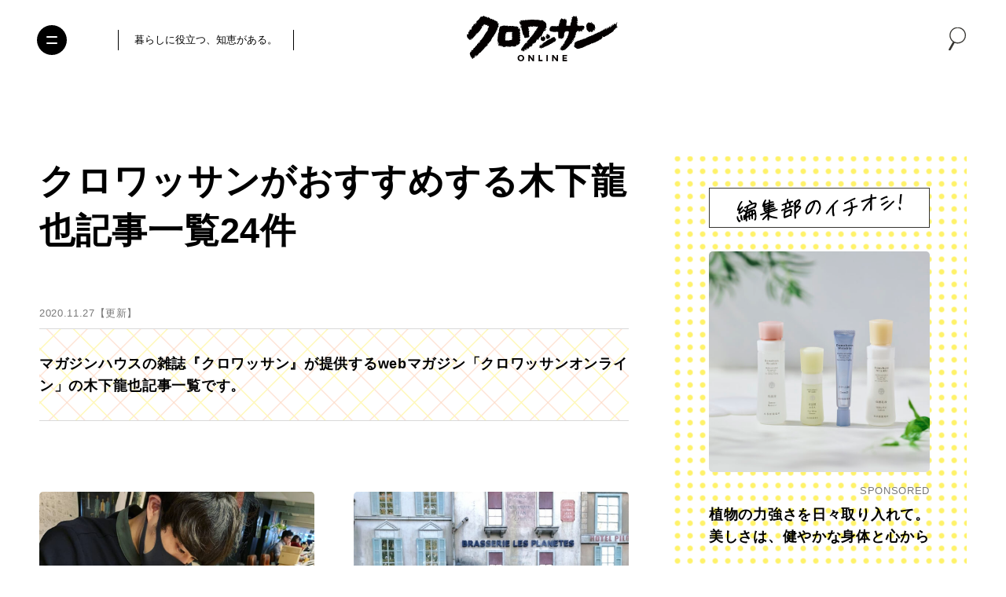

--- FILE ---
content_type: text/html; charset=utf-8
request_url: https://www.google.com/recaptcha/api2/anchor?ar=1&k=6Lf14qsZAAAAAHRb-PfGXMALYUfGV56hWLA1witZ&co=aHR0cHM6Ly9jcm9pc3NhbnQtb25saW5lLmpwOjQ0Mw..&hl=en&v=N67nZn4AqZkNcbeMu4prBgzg&size=invisible&anchor-ms=20000&execute-ms=30000&cb=odywqougou6u
body_size: 49020
content:
<!DOCTYPE HTML><html dir="ltr" lang="en"><head><meta http-equiv="Content-Type" content="text/html; charset=UTF-8">
<meta http-equiv="X-UA-Compatible" content="IE=edge">
<title>reCAPTCHA</title>
<style type="text/css">
/* cyrillic-ext */
@font-face {
  font-family: 'Roboto';
  font-style: normal;
  font-weight: 400;
  font-stretch: 100%;
  src: url(//fonts.gstatic.com/s/roboto/v48/KFO7CnqEu92Fr1ME7kSn66aGLdTylUAMa3GUBHMdazTgWw.woff2) format('woff2');
  unicode-range: U+0460-052F, U+1C80-1C8A, U+20B4, U+2DE0-2DFF, U+A640-A69F, U+FE2E-FE2F;
}
/* cyrillic */
@font-face {
  font-family: 'Roboto';
  font-style: normal;
  font-weight: 400;
  font-stretch: 100%;
  src: url(//fonts.gstatic.com/s/roboto/v48/KFO7CnqEu92Fr1ME7kSn66aGLdTylUAMa3iUBHMdazTgWw.woff2) format('woff2');
  unicode-range: U+0301, U+0400-045F, U+0490-0491, U+04B0-04B1, U+2116;
}
/* greek-ext */
@font-face {
  font-family: 'Roboto';
  font-style: normal;
  font-weight: 400;
  font-stretch: 100%;
  src: url(//fonts.gstatic.com/s/roboto/v48/KFO7CnqEu92Fr1ME7kSn66aGLdTylUAMa3CUBHMdazTgWw.woff2) format('woff2');
  unicode-range: U+1F00-1FFF;
}
/* greek */
@font-face {
  font-family: 'Roboto';
  font-style: normal;
  font-weight: 400;
  font-stretch: 100%;
  src: url(//fonts.gstatic.com/s/roboto/v48/KFO7CnqEu92Fr1ME7kSn66aGLdTylUAMa3-UBHMdazTgWw.woff2) format('woff2');
  unicode-range: U+0370-0377, U+037A-037F, U+0384-038A, U+038C, U+038E-03A1, U+03A3-03FF;
}
/* math */
@font-face {
  font-family: 'Roboto';
  font-style: normal;
  font-weight: 400;
  font-stretch: 100%;
  src: url(//fonts.gstatic.com/s/roboto/v48/KFO7CnqEu92Fr1ME7kSn66aGLdTylUAMawCUBHMdazTgWw.woff2) format('woff2');
  unicode-range: U+0302-0303, U+0305, U+0307-0308, U+0310, U+0312, U+0315, U+031A, U+0326-0327, U+032C, U+032F-0330, U+0332-0333, U+0338, U+033A, U+0346, U+034D, U+0391-03A1, U+03A3-03A9, U+03B1-03C9, U+03D1, U+03D5-03D6, U+03F0-03F1, U+03F4-03F5, U+2016-2017, U+2034-2038, U+203C, U+2040, U+2043, U+2047, U+2050, U+2057, U+205F, U+2070-2071, U+2074-208E, U+2090-209C, U+20D0-20DC, U+20E1, U+20E5-20EF, U+2100-2112, U+2114-2115, U+2117-2121, U+2123-214F, U+2190, U+2192, U+2194-21AE, U+21B0-21E5, U+21F1-21F2, U+21F4-2211, U+2213-2214, U+2216-22FF, U+2308-230B, U+2310, U+2319, U+231C-2321, U+2336-237A, U+237C, U+2395, U+239B-23B7, U+23D0, U+23DC-23E1, U+2474-2475, U+25AF, U+25B3, U+25B7, U+25BD, U+25C1, U+25CA, U+25CC, U+25FB, U+266D-266F, U+27C0-27FF, U+2900-2AFF, U+2B0E-2B11, U+2B30-2B4C, U+2BFE, U+3030, U+FF5B, U+FF5D, U+1D400-1D7FF, U+1EE00-1EEFF;
}
/* symbols */
@font-face {
  font-family: 'Roboto';
  font-style: normal;
  font-weight: 400;
  font-stretch: 100%;
  src: url(//fonts.gstatic.com/s/roboto/v48/KFO7CnqEu92Fr1ME7kSn66aGLdTylUAMaxKUBHMdazTgWw.woff2) format('woff2');
  unicode-range: U+0001-000C, U+000E-001F, U+007F-009F, U+20DD-20E0, U+20E2-20E4, U+2150-218F, U+2190, U+2192, U+2194-2199, U+21AF, U+21E6-21F0, U+21F3, U+2218-2219, U+2299, U+22C4-22C6, U+2300-243F, U+2440-244A, U+2460-24FF, U+25A0-27BF, U+2800-28FF, U+2921-2922, U+2981, U+29BF, U+29EB, U+2B00-2BFF, U+4DC0-4DFF, U+FFF9-FFFB, U+10140-1018E, U+10190-1019C, U+101A0, U+101D0-101FD, U+102E0-102FB, U+10E60-10E7E, U+1D2C0-1D2D3, U+1D2E0-1D37F, U+1F000-1F0FF, U+1F100-1F1AD, U+1F1E6-1F1FF, U+1F30D-1F30F, U+1F315, U+1F31C, U+1F31E, U+1F320-1F32C, U+1F336, U+1F378, U+1F37D, U+1F382, U+1F393-1F39F, U+1F3A7-1F3A8, U+1F3AC-1F3AF, U+1F3C2, U+1F3C4-1F3C6, U+1F3CA-1F3CE, U+1F3D4-1F3E0, U+1F3ED, U+1F3F1-1F3F3, U+1F3F5-1F3F7, U+1F408, U+1F415, U+1F41F, U+1F426, U+1F43F, U+1F441-1F442, U+1F444, U+1F446-1F449, U+1F44C-1F44E, U+1F453, U+1F46A, U+1F47D, U+1F4A3, U+1F4B0, U+1F4B3, U+1F4B9, U+1F4BB, U+1F4BF, U+1F4C8-1F4CB, U+1F4D6, U+1F4DA, U+1F4DF, U+1F4E3-1F4E6, U+1F4EA-1F4ED, U+1F4F7, U+1F4F9-1F4FB, U+1F4FD-1F4FE, U+1F503, U+1F507-1F50B, U+1F50D, U+1F512-1F513, U+1F53E-1F54A, U+1F54F-1F5FA, U+1F610, U+1F650-1F67F, U+1F687, U+1F68D, U+1F691, U+1F694, U+1F698, U+1F6AD, U+1F6B2, U+1F6B9-1F6BA, U+1F6BC, U+1F6C6-1F6CF, U+1F6D3-1F6D7, U+1F6E0-1F6EA, U+1F6F0-1F6F3, U+1F6F7-1F6FC, U+1F700-1F7FF, U+1F800-1F80B, U+1F810-1F847, U+1F850-1F859, U+1F860-1F887, U+1F890-1F8AD, U+1F8B0-1F8BB, U+1F8C0-1F8C1, U+1F900-1F90B, U+1F93B, U+1F946, U+1F984, U+1F996, U+1F9E9, U+1FA00-1FA6F, U+1FA70-1FA7C, U+1FA80-1FA89, U+1FA8F-1FAC6, U+1FACE-1FADC, U+1FADF-1FAE9, U+1FAF0-1FAF8, U+1FB00-1FBFF;
}
/* vietnamese */
@font-face {
  font-family: 'Roboto';
  font-style: normal;
  font-weight: 400;
  font-stretch: 100%;
  src: url(//fonts.gstatic.com/s/roboto/v48/KFO7CnqEu92Fr1ME7kSn66aGLdTylUAMa3OUBHMdazTgWw.woff2) format('woff2');
  unicode-range: U+0102-0103, U+0110-0111, U+0128-0129, U+0168-0169, U+01A0-01A1, U+01AF-01B0, U+0300-0301, U+0303-0304, U+0308-0309, U+0323, U+0329, U+1EA0-1EF9, U+20AB;
}
/* latin-ext */
@font-face {
  font-family: 'Roboto';
  font-style: normal;
  font-weight: 400;
  font-stretch: 100%;
  src: url(//fonts.gstatic.com/s/roboto/v48/KFO7CnqEu92Fr1ME7kSn66aGLdTylUAMa3KUBHMdazTgWw.woff2) format('woff2');
  unicode-range: U+0100-02BA, U+02BD-02C5, U+02C7-02CC, U+02CE-02D7, U+02DD-02FF, U+0304, U+0308, U+0329, U+1D00-1DBF, U+1E00-1E9F, U+1EF2-1EFF, U+2020, U+20A0-20AB, U+20AD-20C0, U+2113, U+2C60-2C7F, U+A720-A7FF;
}
/* latin */
@font-face {
  font-family: 'Roboto';
  font-style: normal;
  font-weight: 400;
  font-stretch: 100%;
  src: url(//fonts.gstatic.com/s/roboto/v48/KFO7CnqEu92Fr1ME7kSn66aGLdTylUAMa3yUBHMdazQ.woff2) format('woff2');
  unicode-range: U+0000-00FF, U+0131, U+0152-0153, U+02BB-02BC, U+02C6, U+02DA, U+02DC, U+0304, U+0308, U+0329, U+2000-206F, U+20AC, U+2122, U+2191, U+2193, U+2212, U+2215, U+FEFF, U+FFFD;
}
/* cyrillic-ext */
@font-face {
  font-family: 'Roboto';
  font-style: normal;
  font-weight: 500;
  font-stretch: 100%;
  src: url(//fonts.gstatic.com/s/roboto/v48/KFO7CnqEu92Fr1ME7kSn66aGLdTylUAMa3GUBHMdazTgWw.woff2) format('woff2');
  unicode-range: U+0460-052F, U+1C80-1C8A, U+20B4, U+2DE0-2DFF, U+A640-A69F, U+FE2E-FE2F;
}
/* cyrillic */
@font-face {
  font-family: 'Roboto';
  font-style: normal;
  font-weight: 500;
  font-stretch: 100%;
  src: url(//fonts.gstatic.com/s/roboto/v48/KFO7CnqEu92Fr1ME7kSn66aGLdTylUAMa3iUBHMdazTgWw.woff2) format('woff2');
  unicode-range: U+0301, U+0400-045F, U+0490-0491, U+04B0-04B1, U+2116;
}
/* greek-ext */
@font-face {
  font-family: 'Roboto';
  font-style: normal;
  font-weight: 500;
  font-stretch: 100%;
  src: url(//fonts.gstatic.com/s/roboto/v48/KFO7CnqEu92Fr1ME7kSn66aGLdTylUAMa3CUBHMdazTgWw.woff2) format('woff2');
  unicode-range: U+1F00-1FFF;
}
/* greek */
@font-face {
  font-family: 'Roboto';
  font-style: normal;
  font-weight: 500;
  font-stretch: 100%;
  src: url(//fonts.gstatic.com/s/roboto/v48/KFO7CnqEu92Fr1ME7kSn66aGLdTylUAMa3-UBHMdazTgWw.woff2) format('woff2');
  unicode-range: U+0370-0377, U+037A-037F, U+0384-038A, U+038C, U+038E-03A1, U+03A3-03FF;
}
/* math */
@font-face {
  font-family: 'Roboto';
  font-style: normal;
  font-weight: 500;
  font-stretch: 100%;
  src: url(//fonts.gstatic.com/s/roboto/v48/KFO7CnqEu92Fr1ME7kSn66aGLdTylUAMawCUBHMdazTgWw.woff2) format('woff2');
  unicode-range: U+0302-0303, U+0305, U+0307-0308, U+0310, U+0312, U+0315, U+031A, U+0326-0327, U+032C, U+032F-0330, U+0332-0333, U+0338, U+033A, U+0346, U+034D, U+0391-03A1, U+03A3-03A9, U+03B1-03C9, U+03D1, U+03D5-03D6, U+03F0-03F1, U+03F4-03F5, U+2016-2017, U+2034-2038, U+203C, U+2040, U+2043, U+2047, U+2050, U+2057, U+205F, U+2070-2071, U+2074-208E, U+2090-209C, U+20D0-20DC, U+20E1, U+20E5-20EF, U+2100-2112, U+2114-2115, U+2117-2121, U+2123-214F, U+2190, U+2192, U+2194-21AE, U+21B0-21E5, U+21F1-21F2, U+21F4-2211, U+2213-2214, U+2216-22FF, U+2308-230B, U+2310, U+2319, U+231C-2321, U+2336-237A, U+237C, U+2395, U+239B-23B7, U+23D0, U+23DC-23E1, U+2474-2475, U+25AF, U+25B3, U+25B7, U+25BD, U+25C1, U+25CA, U+25CC, U+25FB, U+266D-266F, U+27C0-27FF, U+2900-2AFF, U+2B0E-2B11, U+2B30-2B4C, U+2BFE, U+3030, U+FF5B, U+FF5D, U+1D400-1D7FF, U+1EE00-1EEFF;
}
/* symbols */
@font-face {
  font-family: 'Roboto';
  font-style: normal;
  font-weight: 500;
  font-stretch: 100%;
  src: url(//fonts.gstatic.com/s/roboto/v48/KFO7CnqEu92Fr1ME7kSn66aGLdTylUAMaxKUBHMdazTgWw.woff2) format('woff2');
  unicode-range: U+0001-000C, U+000E-001F, U+007F-009F, U+20DD-20E0, U+20E2-20E4, U+2150-218F, U+2190, U+2192, U+2194-2199, U+21AF, U+21E6-21F0, U+21F3, U+2218-2219, U+2299, U+22C4-22C6, U+2300-243F, U+2440-244A, U+2460-24FF, U+25A0-27BF, U+2800-28FF, U+2921-2922, U+2981, U+29BF, U+29EB, U+2B00-2BFF, U+4DC0-4DFF, U+FFF9-FFFB, U+10140-1018E, U+10190-1019C, U+101A0, U+101D0-101FD, U+102E0-102FB, U+10E60-10E7E, U+1D2C0-1D2D3, U+1D2E0-1D37F, U+1F000-1F0FF, U+1F100-1F1AD, U+1F1E6-1F1FF, U+1F30D-1F30F, U+1F315, U+1F31C, U+1F31E, U+1F320-1F32C, U+1F336, U+1F378, U+1F37D, U+1F382, U+1F393-1F39F, U+1F3A7-1F3A8, U+1F3AC-1F3AF, U+1F3C2, U+1F3C4-1F3C6, U+1F3CA-1F3CE, U+1F3D4-1F3E0, U+1F3ED, U+1F3F1-1F3F3, U+1F3F5-1F3F7, U+1F408, U+1F415, U+1F41F, U+1F426, U+1F43F, U+1F441-1F442, U+1F444, U+1F446-1F449, U+1F44C-1F44E, U+1F453, U+1F46A, U+1F47D, U+1F4A3, U+1F4B0, U+1F4B3, U+1F4B9, U+1F4BB, U+1F4BF, U+1F4C8-1F4CB, U+1F4D6, U+1F4DA, U+1F4DF, U+1F4E3-1F4E6, U+1F4EA-1F4ED, U+1F4F7, U+1F4F9-1F4FB, U+1F4FD-1F4FE, U+1F503, U+1F507-1F50B, U+1F50D, U+1F512-1F513, U+1F53E-1F54A, U+1F54F-1F5FA, U+1F610, U+1F650-1F67F, U+1F687, U+1F68D, U+1F691, U+1F694, U+1F698, U+1F6AD, U+1F6B2, U+1F6B9-1F6BA, U+1F6BC, U+1F6C6-1F6CF, U+1F6D3-1F6D7, U+1F6E0-1F6EA, U+1F6F0-1F6F3, U+1F6F7-1F6FC, U+1F700-1F7FF, U+1F800-1F80B, U+1F810-1F847, U+1F850-1F859, U+1F860-1F887, U+1F890-1F8AD, U+1F8B0-1F8BB, U+1F8C0-1F8C1, U+1F900-1F90B, U+1F93B, U+1F946, U+1F984, U+1F996, U+1F9E9, U+1FA00-1FA6F, U+1FA70-1FA7C, U+1FA80-1FA89, U+1FA8F-1FAC6, U+1FACE-1FADC, U+1FADF-1FAE9, U+1FAF0-1FAF8, U+1FB00-1FBFF;
}
/* vietnamese */
@font-face {
  font-family: 'Roboto';
  font-style: normal;
  font-weight: 500;
  font-stretch: 100%;
  src: url(//fonts.gstatic.com/s/roboto/v48/KFO7CnqEu92Fr1ME7kSn66aGLdTylUAMa3OUBHMdazTgWw.woff2) format('woff2');
  unicode-range: U+0102-0103, U+0110-0111, U+0128-0129, U+0168-0169, U+01A0-01A1, U+01AF-01B0, U+0300-0301, U+0303-0304, U+0308-0309, U+0323, U+0329, U+1EA0-1EF9, U+20AB;
}
/* latin-ext */
@font-face {
  font-family: 'Roboto';
  font-style: normal;
  font-weight: 500;
  font-stretch: 100%;
  src: url(//fonts.gstatic.com/s/roboto/v48/KFO7CnqEu92Fr1ME7kSn66aGLdTylUAMa3KUBHMdazTgWw.woff2) format('woff2');
  unicode-range: U+0100-02BA, U+02BD-02C5, U+02C7-02CC, U+02CE-02D7, U+02DD-02FF, U+0304, U+0308, U+0329, U+1D00-1DBF, U+1E00-1E9F, U+1EF2-1EFF, U+2020, U+20A0-20AB, U+20AD-20C0, U+2113, U+2C60-2C7F, U+A720-A7FF;
}
/* latin */
@font-face {
  font-family: 'Roboto';
  font-style: normal;
  font-weight: 500;
  font-stretch: 100%;
  src: url(//fonts.gstatic.com/s/roboto/v48/KFO7CnqEu92Fr1ME7kSn66aGLdTylUAMa3yUBHMdazQ.woff2) format('woff2');
  unicode-range: U+0000-00FF, U+0131, U+0152-0153, U+02BB-02BC, U+02C6, U+02DA, U+02DC, U+0304, U+0308, U+0329, U+2000-206F, U+20AC, U+2122, U+2191, U+2193, U+2212, U+2215, U+FEFF, U+FFFD;
}
/* cyrillic-ext */
@font-face {
  font-family: 'Roboto';
  font-style: normal;
  font-weight: 900;
  font-stretch: 100%;
  src: url(//fonts.gstatic.com/s/roboto/v48/KFO7CnqEu92Fr1ME7kSn66aGLdTylUAMa3GUBHMdazTgWw.woff2) format('woff2');
  unicode-range: U+0460-052F, U+1C80-1C8A, U+20B4, U+2DE0-2DFF, U+A640-A69F, U+FE2E-FE2F;
}
/* cyrillic */
@font-face {
  font-family: 'Roboto';
  font-style: normal;
  font-weight: 900;
  font-stretch: 100%;
  src: url(//fonts.gstatic.com/s/roboto/v48/KFO7CnqEu92Fr1ME7kSn66aGLdTylUAMa3iUBHMdazTgWw.woff2) format('woff2');
  unicode-range: U+0301, U+0400-045F, U+0490-0491, U+04B0-04B1, U+2116;
}
/* greek-ext */
@font-face {
  font-family: 'Roboto';
  font-style: normal;
  font-weight: 900;
  font-stretch: 100%;
  src: url(//fonts.gstatic.com/s/roboto/v48/KFO7CnqEu92Fr1ME7kSn66aGLdTylUAMa3CUBHMdazTgWw.woff2) format('woff2');
  unicode-range: U+1F00-1FFF;
}
/* greek */
@font-face {
  font-family: 'Roboto';
  font-style: normal;
  font-weight: 900;
  font-stretch: 100%;
  src: url(//fonts.gstatic.com/s/roboto/v48/KFO7CnqEu92Fr1ME7kSn66aGLdTylUAMa3-UBHMdazTgWw.woff2) format('woff2');
  unicode-range: U+0370-0377, U+037A-037F, U+0384-038A, U+038C, U+038E-03A1, U+03A3-03FF;
}
/* math */
@font-face {
  font-family: 'Roboto';
  font-style: normal;
  font-weight: 900;
  font-stretch: 100%;
  src: url(//fonts.gstatic.com/s/roboto/v48/KFO7CnqEu92Fr1ME7kSn66aGLdTylUAMawCUBHMdazTgWw.woff2) format('woff2');
  unicode-range: U+0302-0303, U+0305, U+0307-0308, U+0310, U+0312, U+0315, U+031A, U+0326-0327, U+032C, U+032F-0330, U+0332-0333, U+0338, U+033A, U+0346, U+034D, U+0391-03A1, U+03A3-03A9, U+03B1-03C9, U+03D1, U+03D5-03D6, U+03F0-03F1, U+03F4-03F5, U+2016-2017, U+2034-2038, U+203C, U+2040, U+2043, U+2047, U+2050, U+2057, U+205F, U+2070-2071, U+2074-208E, U+2090-209C, U+20D0-20DC, U+20E1, U+20E5-20EF, U+2100-2112, U+2114-2115, U+2117-2121, U+2123-214F, U+2190, U+2192, U+2194-21AE, U+21B0-21E5, U+21F1-21F2, U+21F4-2211, U+2213-2214, U+2216-22FF, U+2308-230B, U+2310, U+2319, U+231C-2321, U+2336-237A, U+237C, U+2395, U+239B-23B7, U+23D0, U+23DC-23E1, U+2474-2475, U+25AF, U+25B3, U+25B7, U+25BD, U+25C1, U+25CA, U+25CC, U+25FB, U+266D-266F, U+27C0-27FF, U+2900-2AFF, U+2B0E-2B11, U+2B30-2B4C, U+2BFE, U+3030, U+FF5B, U+FF5D, U+1D400-1D7FF, U+1EE00-1EEFF;
}
/* symbols */
@font-face {
  font-family: 'Roboto';
  font-style: normal;
  font-weight: 900;
  font-stretch: 100%;
  src: url(//fonts.gstatic.com/s/roboto/v48/KFO7CnqEu92Fr1ME7kSn66aGLdTylUAMaxKUBHMdazTgWw.woff2) format('woff2');
  unicode-range: U+0001-000C, U+000E-001F, U+007F-009F, U+20DD-20E0, U+20E2-20E4, U+2150-218F, U+2190, U+2192, U+2194-2199, U+21AF, U+21E6-21F0, U+21F3, U+2218-2219, U+2299, U+22C4-22C6, U+2300-243F, U+2440-244A, U+2460-24FF, U+25A0-27BF, U+2800-28FF, U+2921-2922, U+2981, U+29BF, U+29EB, U+2B00-2BFF, U+4DC0-4DFF, U+FFF9-FFFB, U+10140-1018E, U+10190-1019C, U+101A0, U+101D0-101FD, U+102E0-102FB, U+10E60-10E7E, U+1D2C0-1D2D3, U+1D2E0-1D37F, U+1F000-1F0FF, U+1F100-1F1AD, U+1F1E6-1F1FF, U+1F30D-1F30F, U+1F315, U+1F31C, U+1F31E, U+1F320-1F32C, U+1F336, U+1F378, U+1F37D, U+1F382, U+1F393-1F39F, U+1F3A7-1F3A8, U+1F3AC-1F3AF, U+1F3C2, U+1F3C4-1F3C6, U+1F3CA-1F3CE, U+1F3D4-1F3E0, U+1F3ED, U+1F3F1-1F3F3, U+1F3F5-1F3F7, U+1F408, U+1F415, U+1F41F, U+1F426, U+1F43F, U+1F441-1F442, U+1F444, U+1F446-1F449, U+1F44C-1F44E, U+1F453, U+1F46A, U+1F47D, U+1F4A3, U+1F4B0, U+1F4B3, U+1F4B9, U+1F4BB, U+1F4BF, U+1F4C8-1F4CB, U+1F4D6, U+1F4DA, U+1F4DF, U+1F4E3-1F4E6, U+1F4EA-1F4ED, U+1F4F7, U+1F4F9-1F4FB, U+1F4FD-1F4FE, U+1F503, U+1F507-1F50B, U+1F50D, U+1F512-1F513, U+1F53E-1F54A, U+1F54F-1F5FA, U+1F610, U+1F650-1F67F, U+1F687, U+1F68D, U+1F691, U+1F694, U+1F698, U+1F6AD, U+1F6B2, U+1F6B9-1F6BA, U+1F6BC, U+1F6C6-1F6CF, U+1F6D3-1F6D7, U+1F6E0-1F6EA, U+1F6F0-1F6F3, U+1F6F7-1F6FC, U+1F700-1F7FF, U+1F800-1F80B, U+1F810-1F847, U+1F850-1F859, U+1F860-1F887, U+1F890-1F8AD, U+1F8B0-1F8BB, U+1F8C0-1F8C1, U+1F900-1F90B, U+1F93B, U+1F946, U+1F984, U+1F996, U+1F9E9, U+1FA00-1FA6F, U+1FA70-1FA7C, U+1FA80-1FA89, U+1FA8F-1FAC6, U+1FACE-1FADC, U+1FADF-1FAE9, U+1FAF0-1FAF8, U+1FB00-1FBFF;
}
/* vietnamese */
@font-face {
  font-family: 'Roboto';
  font-style: normal;
  font-weight: 900;
  font-stretch: 100%;
  src: url(//fonts.gstatic.com/s/roboto/v48/KFO7CnqEu92Fr1ME7kSn66aGLdTylUAMa3OUBHMdazTgWw.woff2) format('woff2');
  unicode-range: U+0102-0103, U+0110-0111, U+0128-0129, U+0168-0169, U+01A0-01A1, U+01AF-01B0, U+0300-0301, U+0303-0304, U+0308-0309, U+0323, U+0329, U+1EA0-1EF9, U+20AB;
}
/* latin-ext */
@font-face {
  font-family: 'Roboto';
  font-style: normal;
  font-weight: 900;
  font-stretch: 100%;
  src: url(//fonts.gstatic.com/s/roboto/v48/KFO7CnqEu92Fr1ME7kSn66aGLdTylUAMa3KUBHMdazTgWw.woff2) format('woff2');
  unicode-range: U+0100-02BA, U+02BD-02C5, U+02C7-02CC, U+02CE-02D7, U+02DD-02FF, U+0304, U+0308, U+0329, U+1D00-1DBF, U+1E00-1E9F, U+1EF2-1EFF, U+2020, U+20A0-20AB, U+20AD-20C0, U+2113, U+2C60-2C7F, U+A720-A7FF;
}
/* latin */
@font-face {
  font-family: 'Roboto';
  font-style: normal;
  font-weight: 900;
  font-stretch: 100%;
  src: url(//fonts.gstatic.com/s/roboto/v48/KFO7CnqEu92Fr1ME7kSn66aGLdTylUAMa3yUBHMdazQ.woff2) format('woff2');
  unicode-range: U+0000-00FF, U+0131, U+0152-0153, U+02BB-02BC, U+02C6, U+02DA, U+02DC, U+0304, U+0308, U+0329, U+2000-206F, U+20AC, U+2122, U+2191, U+2193, U+2212, U+2215, U+FEFF, U+FFFD;
}

</style>
<link rel="stylesheet" type="text/css" href="https://www.gstatic.com/recaptcha/releases/N67nZn4AqZkNcbeMu4prBgzg/styles__ltr.css">
<script nonce="MeC7Y8o0xtEs7NCzdjfUBQ" type="text/javascript">window['__recaptcha_api'] = 'https://www.google.com/recaptcha/api2/';</script>
<script type="text/javascript" src="https://www.gstatic.com/recaptcha/releases/N67nZn4AqZkNcbeMu4prBgzg/recaptcha__en.js" nonce="MeC7Y8o0xtEs7NCzdjfUBQ">
      
    </script></head>
<body><div id="rc-anchor-alert" class="rc-anchor-alert"></div>
<input type="hidden" id="recaptcha-token" value="[base64]">
<script type="text/javascript" nonce="MeC7Y8o0xtEs7NCzdjfUBQ">
      recaptcha.anchor.Main.init("[\x22ainput\x22,[\x22bgdata\x22,\x22\x22,\[base64]/[base64]/[base64]/[base64]/[base64]/UltsKytdPUU6KEU8MjA0OD9SW2wrK109RT4+NnwxOTI6KChFJjY0NTEyKT09NTUyOTYmJk0rMTxjLmxlbmd0aCYmKGMuY2hhckNvZGVBdChNKzEpJjY0NTEyKT09NTYzMjA/[base64]/[base64]/[base64]/[base64]/[base64]/[base64]/[base64]\x22,\[base64]\\u003d\\u003d\x22,\x22JMK7f8Koa2lII8OGNGl2IBTCoC7Diyx1I8ODw6rDqMO+w5IQD3zDhXYkwqDDoAPCh1B3wrDDhsKKLzrDnUPCisOWNmPDqkvCrcOhPMO7W8K+w5zDjMKAwpsGw7fCt8OdTg7CqTDCoV3CjUNsw5vDhEAHZGwHD8OPecK5w6fDrMKaEsO4wqsGJMORwr/DgMKGw6nDtsKgwpfCpC/CnBrCvll/MG/DpSvClAPCosOlIcKJV1IvJHHChMOYEXPDtsOuw7PDgsOlDR8fwqfDhSrDrcK8w75Cw7AqBsKoEMKkYMK7PzfDkmbCrMOqNHBhw7d5wqh0woXDql0pfkcXHcOrw6FnXjHCjcK5YMKmF8Kqw6pfw6PDgwfCmknCqCXDgMKFK8K8GXpaIixKcMK1CMOwIsOtJ2Q7w6XCtn/DnMOGQsKFwrPCgcOzwrpaWsK8wo3CjCbCtMKBwpPCixV7wrBew6jCrsKMw4rCim3DqR84wrvCgcKQw4IMwpDDoS0ewpzChWxJA8O/LMOnw4VUw6lmw6jCssOKEDt2w6xfw4nCo37DkGjDkVHDk1s+w5lyX8KcQW/DoQoCdVwwWcKEwrvCsg5lw6XDisO7w5zDgWFHNXkkw7zDon7DtUUvOy5fTsK+woYEesOUw47DhAsrHMOQwrvCisKic8OfOsOjwphKU8OGHRg8YsOyw7XCjMKxwrFrw74BX37CnTbDv8KAw6XDrcOhIzprYWo4A1XDjWnCnC/DnDlgwpTChl/[base64]/CtjzCksOEO8KPf1nCmHJZS8K9woxnw4pHwrrCsMOhwq3CnsKSJMOafhnDicO+wonCq2Znwqs4eMKTw6ZfZsOBL17Di37CoiY6J8KleV/DnsKuwrrCgg/DoSrCg8KvW2Fkwr7CgCzCil7CtDB8FsKUSMOHN17Dt8KMwobDusKqQwzCgWU+L8OVG8Oowopiw7zCucOcLMKzw47CkzPCsj/[base64]/Do8KXET4WLh3DocKbQj3DpQPDmg7CtcKtw6DDqsKfCGXDlB8owpciw7ZAwpZ+wqx2ecKRAn9MHlzChsKOw7d3w5QWF8OHwopXw6bDoknCnMO0XMKpw5zCssKLO8KlwpLClsO8cMOIQ8Kgw63DtMKawrUtw585wqvDnEMWwrrCuQTDlsK/wrJuw4fCrMOdUCvCoMK+NQbDsUPCk8K+IBvDn8OGw73DiHYOwq1/w6VQGcKQDRFGeAMHw59FwpHDjhgvEsOHOcKodcOIw7vCocONKi7CvsOYT8KlIcK1wrc5w7Rwwq/ChcODw516wqzDp8KowoIDwpbDnXnCuSwAwqglwqd9w4HDpBFwW8K+w6bDssOGbHAnXcKKw6xJw7DCr0MWwoLChcOwwqbCksKewoHCpcOpDMKGwrp+wrMLwo91w5/CmRI1w6LCrTTDgBLDnkpud8OSwqtow7Y2JcKdwqHDucKdfx3ChTkiYSHCjsO3GMKBwrTDrxfCsnkxVcKEw5hMw6tzKXQPw6TDsMKmV8OAfsKawqpMwprDikvDt8KmAxjDnjzCgsOvw4I1bQzDq3t0wpIRw4caHHnDhsOww5paKljCsMKBFS/DgRwIwpLCqATChXbCvy0owqjDkwTDoTQmAyJPwpjCnRfCrsKlQVxDQMOzL2DDtsOJw5vDoCrCq8KEXXRpw41GwoBMcinCoB/DjMOKw615w6vCuQ7DuhYlw6DDv1xuSW56wog8wp/[base64]/DuG8uwoMGBMKsw5nCvnMvw7IEOMKsw7jChMO7w5HCi8K0B8KHU0VRDi7DmMKrw6QOwohiTlgew7/DpGLDhMOuw5HCtcK1wofCicORw4o3WsKBQCTCtE3Dg8OKwoZiAMK6D0/CjA/DucORw4rDusKDQh/Cq8KqEi7ChlZUacOkwqnCvsOTw75VZHlraBDCo8OGw71lV8OfBg7Do8KLfmrCl8Obw4c7YMKnFcKEbcKgC8K1wpJtwqXCliIpwohvw7vDuxZswp/CnE81wp/DhnhrI8OXwptaw7HDvEfCtHk9woLCj8OZw7bCk8Kqw6p6MFdAcGjCgDJvd8KVbVjDhsK1XAVdTcO+wo0aJAw4WsOSw47DnQnDlMOTZMOlKsORB8K0w7RgRwwQbQgeWCprwq/DhVUNJwdqw45Fw7o/w4bDrBNTajpmFEnCssKpw7lydhMfNMOhwp7DrhDDpsOWMkDDnR9JFRRxwqzCjBsewrMVX0vCuMOFwpXChADCoCzDqRcvw4fDtMK+w5AQw55qR0rCi8KYw5/DusOWfMOrXsOwwpFJw7sWfSjDncKvwqvCpBYTcXDCuMOOQ8KKw5FxwpnCi2VrN8KFHcKZbGnCgGQ/PkrDjGjDjMOLwrAcbMKeesKtw611McK6DcObw6/Ci0HCh8OSw5ALacK2Uzc/ecOtw6/CicK8wovCu1cLw4FLwpLDnH0QGm90w4nCoX/DgRUgNyEEKEpOw7TDnzBFIzRVTsKew64Bw4jCq8OUHsOCw6B8Z8K7NsOTL0Fow6nCuT7CqsKgwp7CiUbDo1HCtzsUeiQUZRIresK+wqRuwoJTKyQpw5/CpHtnw4DChkpFwqUtAhHCp2YFw7vCicKMwrVsHXzCiknDhsKvNcO0worDrGAbPsKYwrHDgsKNMWYLwrHCtMKUY8OnwoPDiwrDv1AceMKXwrzDjsONYMKewpN7w5sIL1fCmMK3Mz4+JFrCr2rDj8Kvw7bCnsO/w6rCn8OFRsKwwo/DsDvDky7DiDE+wqLDicO+YMKRUMONFmUvw6AVw7UdLCbDrxR1wpvCkSfChlgswpvDgQXDlltcwr/Dk3oFwqxIw5vDiivCmAYbw7HCnl9NHkZzeGzCljE4DMOdUl7DucONRsOSw4F1EsKzwoLCvsO1w4LCoT/CvFsPOmA0KHggw7/[base64]/DrxvDhl/CpMOYwptBciDDrG4Vwroew5lCw7d6LcOrNwtyw4XCosOUwr7CuwDCklvCtmPDmz3DpgJuBMKVKXIRBcKOwrnCkiVkw4fDuQ7DgcOYdcK9L2LCisKTw77CtnjDgQgvwo/CpT0tEFAJw78LC8OdBsOjw6PDgm7Cn2zCpsKTTcKnKAdeSCELw6HCvsKQw5XCv11sbibDvkEuLMOHVBEodDfDsR/Dj2Qsw7VhwqwEO8KrwpZkw5saw61hb8KYcmEpEAzCv07Cj2swXAA+UwbCusKJw5c2w6vDj8Olw71LwoPCuMK9GRhUwoLCuC/Cq3Q2SMOWecK5wp3Co8KUw6jCksO3SHbDnsOOPG7Dvm8BOWR2w7RFwqxrwrTCnMKCwqzCrsK8wqYAWinDtEcSw6nDssK9d2Vjw4dfw5hsw7vCl8KDw5zDvcOtRitrwqktwosZYkjChcKLw6tvwoR8wqtvRS3DqcK1Ayk/Ay7CuMKCGcK/woXDpsOgWsK3w6cMPsOxwoIRwqbCocKuCmhCwqRww5B5wqcnw4DDs8KZTcKawqxlcUrCujAcw6gSLhUiwoBww6DDssOtw6XDh8Kaw4pSwq54El/[base64]/Cm8OhFsOOw51yPsKWw4NiAUbDoSvCh1fDnCLCicK0ei/[base64]/DnD3CvXDCgwg6TMKOwoxrBBPDi8ODwoDCpS/CisKUw6fDhEZVJgPDn1jDssK3wqZow6XCt2o+wojDtRYUw4rDnBcVK8K+GMKjCsKmwrptw5vDhsO2I37DhDfDki/CkEDCr1nDlH7CngrCs8KsO8KhOcKHPsK9W0TCjXRGwqjCr1coOB0mLxvDlmzCpgfCnMOAYWhXwpAowp92w5/DnMO7e3wWw63CvMKdwr/DhMKMwrjDksO+X1HCnT4gD8KXwo7DtxkIwrRvTlrCtTlHw5PCvcKlZx/CisKjR8OiwofDrikObsOOwpnDvGd3aMOowpc0w45KwrLDhhrDly4JScORw7gmw6ATw4AJSMObfTbDpMK1w7pVYsKNY8KQB3bDssK8CRIjw4cVw7fDpcKgUCzDjsKWZcKvO8K+b8OzCcK0bcOLw47CjwNZw4hlecOQa8KPwrpawo5LbMOzbMKYV8OJMMKOw5kvDmvCln/CrMOBw7zDgsK2ZcKNwqPCtsKFw5gidMOnLMO+w4UYwpZJw51GwpB2wqfDrMOXw7/DgmBdRMK2FsKYw4NUwpfCuMKVw7ogcQBxw6LDlkZQJSLCon0iOsKew7ojwrvCiQ1pwo/DuSXDm8O4wpHDpcKNw73ChcK0woZkW8K/LQ/CosOUX8KRVMKGwqApwpXDgjQCwqTDlHlSw67DiktQVSLDuk/CpcKjwrLDi8OOwoZiVmsNw6nCvsOiOcOJwocAw6HCuMOQw7nDtMKPJcO4w7rCtH8Iw789cyoSw48qfsO0UT9Qw75qw73CsGI0w6nCh8KOHykLcT7DvQ3CucOSw7vCkcKAw7xhDVVAwqDDiCvCncKuVWZwwq3CuMKqw5s9E0UYw47DrHTCp8ONwr8BXMK/acKgwqLDl1/Cr8OxwqF9w4oMP8O2w5VMRsKWw4TCkcKCwo3CtUzDpsKhwoRGwodXwoQrUMOGw5J4wp3CtwY8JErDucOCw7p5YjcxwobDuR7CtMK9w4YMw5TCtS3DhidAS1fDtwbDuyYHdkDClgLCusKGwprCrMKDw6QsbMOjRcOHw6rDvijDlXfCoQ/DnDfDo2PCk8ORw59hwqpDw6d0fAXCgMOYwrvDlsKpw6DCmF7DjMKbw6VvPSwowroEw4M7a1/Cj8OUw5U1w6dkHD3DqMKpQ8KxbFABwqFREW/[base64]/DqcOKw7TDr8KgwrAAfsOaw7sfXsOnwq7CmsKgw4NfSsKTwopww6fCkyXCvMK5wpBiGsKAWU5jwr/CpsKKDMKlTkRxcMOIw55aY8KcYMKKw6UkFjsaScKnH8Kwwph9PsOPe8ORw4x9w53DmTTDtsO0w5HCjCPDrcOLDE/CgsKiHMK2OMOqw5PChSJcMcKRwrzDvcKDGcOCwowUw7vCtTQ7w4wVa8OhwpHDlsKrH8Obfj3Dgj0WUWdLHj3CrSLCpcKLO1oTwrHDvmpRwp/[base64]/Cu8KXw7Z6w7DCn8KJw6TCocOVCxoawrLDhABBPWvCvcKdT8OnbMKnwrsLX8KqNMOOw74sJw13PFAlwpnCtn/[base64]/[base64]/DiQLDgFPDmcKkwqo+ewMNSXgZwrFcwowuw7lYw5kIM2QEBmvChh42woR/wpFAw7/[base64]/DoVNxw5gXVcO+w5DDp8OCawQWw5LCmcO5UMKdbAQXwoB2eMOiwp9tDcKlMMKbwo0Vw7vDt1pEPcOoPMKKaRjDk8OeRcKLw6bDtyFMK1taWEAJABUBw4jDvg9ERcOSw6HDvsOOw6vDjMOYdsOiwpjDjMOzw57DqwR/dMO+TA3DisONw44+w4nDksOXFcKYSRrDgw/CtnBXw5/DlMKEw7pxaFwoGMKeL2jCmsKhw7nDnnA0JMOyTH/[base64]/CqMOXXUxyQsK4woTDskrDnx7Cvj7DqsOrD00ERx8iSFx3w5E/[base64]/Ckx7DjVFFeF9Sw5sbw7HDjcOWwr8fwrPCvyzCgsOxBcOfw5TDs8KvWD/Dv0bDqcO2wqNyMw4Yw4Y5wohaw7fCqlLDmwcSIcOaVyBtwqvCnG7CmcOpN8O5OsOPHsKww7/[base64]/[base64]/Coh5rHcOHwqAMw4nDr2cJwr7CnjBRN8KRZ8KyRMO7VcONNFnDrAkcw5/Coz3Cnw53SsOMwolWwrXCvsO0BsO0WCHDucOkM8KidsKUw5PDkMKDDBRFX8O/[base64]/DucKGw5vDvUIUK8ONVEzDvhlow7jCmUtsw5FjFW3CvyXCvHXCrMOCZMKdFMO1XsK+TT1FRF1pwqssGMOEwrjCrHh+wogKw7LCgMOPfMK9w4t/w4nDsSvCgQREAS/[base64]/DtMOJfMOOCMKnNsOawrhVX8KsMhUiYXTDs0LDhsKSw4ltPEHCkGdCC3laQ0wsHcOfw7nCqMKsAcK0e1IgTF/[base64]/DjcKEesOLwqzCoU/[base64]/CiUcKw7jCtsKtwpwKw5rCmX5rNcOUWCfDmcKHYMOWw7gaw7IyBX/[base64]/csOySTzDtyNGFDJSNFbDu1dgHyvDqcOAA3caw5lYw6U7KnkJNsK2wp/CnUvCn8OfYDPCosKsGCs7wowYwoBmDcKuQ8ORw6ovwoHCs8K+w7oBwqYQwpQqGCfDj3HCnMKVKGFaw6PCohDDncKbw5Y/[base64]/CpsKffx0MJys7w4QdwoEcwoTCiUbCnMKIwoMNCcKCwq/Cp0rCnDPDlsKuRxrDl0Z6GRDDu8KdewUKSyHDm8O2eBZdScORw6RrM8OYw5LCpEfDkw9cw6h6eW1uw5EBe1zDoV7CkD3DuMOjw4bCtwETJ3PCgXBow4jCssK6TURaPGDDlA4FXsKxwpbCmWrCqRzCgcORwpvDlRXCjmjCtMOqwrDDv8KPbMOfwr8rJ0ElAHbCsm/[base64]/CosKIfcKzw6hUw6DCgVxQHcOTw4DDvCXDrTjDu8K6w7NMwrFyDX9Ywr/Dg8K6w77DrDZsw5PDucKzwqVCeGFkwrHCpTnCsictw4fDrgTDgxZzw5XDnyHCtWADw6nCih3DusOCBcOdWcKcwqnDgBXClMOJI8KQemlVwrjDn0rCjcKIwpbDksKbfsOJwonCvGMALMK1w7/DlsK5C8OJw5bCpcOlNcKuwrtqwqNiQzBde8O1A8KWwr1Ww5wfwpZjEnJDOD/DnwLDoMO2wqhqw5VQwojDnHgCKS7ChQFzHcKUP2FGYsOzNcKmwq/CtsOrw5vDvw4iUMO3w5PCssKpe1TCvigxw53CpcO0E8KgGWIBwobDgB00eConw7Bywr4QPsKFBsKYCWDDisKvfn7Dk8OmAWjDqMOvFCF1ITcMT8K1wpQUMnBdwolYKFnCjHANLjtaeW8LXRbDh8ODwrvCpsOWccOhKEbClBzCi8KOccK/w5vDpBIYMh16wp/Dp8OBDXPDsMK1woUWD8OFw6JDw5bCixHDj8OMXQZBHy8/[base64]/DlhoFwpbDgio4Un9eKsODXHdDw43CrUnCtMKNQcO4w4PCs29gwpxBQSomej7DuMK/[base64]/w4c/Fio1KsK8XiAyPkASwp/DqBzCsSVtUQM0w6bDnjt/[base64]/CisK+wp/Dji/DqFTDv8ObPcKbw5nCs8ORLcKmwrPDigNdw7NKN8Kfwo5TwrphwpLDt8KYKMKmwq1iwq0ERgjDvcO3wofDtQ8AwpHDqcK8EcOXwqhjwoTDmS/DisKUw4XChcOfMkHClgjDtsORw5wWwpDDisKvwpxGw74MLHTCuxjCvFvDosOOBMKHwqEhLxjCtcOMwrxEfSXCisKRwrjDriTCl8Kew4PDnsOtKmJtTMOJVFHCjMOsw4QzCMKDw54Swrszw5LClMO5TEvCvsK5ERs9ScKew6JnJA5jFWfDlG/[base64]/CncOnPsKSwpbCpmZCwqLDrcOcwrphKh5OwqzDi8KKeRpNRW3DnsOqwrbDjgpRGMKwwr/Di8ONwprCi8K8EyjDuz/DsMO3VsOcw6l6bWUdbjzDgxsiwqjDv1pWSsOBwqrChsOeYC0wwpYGwrzCpjzDiHFaw40bZcKbNy98wpfDjHPCkxhhcmfChDAxbcK1GsO1wrfDt20iwoVaRsK4w6zDrMKbK8K5w6vCiMKNw5MYw6QFVsO3wrjDhsKBRB9/[base64]/XS/Cn8O/w6UUWk1ow6kNwqvCt8KCGMKiAykFXXzCrMKYS8KmTcOAc3w8GEnDjsKwQcO2wofDpi7DmmRud2vDuD8SeS0+w6TDuwLDoS7DgFrCnMOmwr3DhsOIG8OWc8OewrU3HFtQIcKrw57Cm8KnEcKjLFVaJ8Ofw693w4/DrH9zwoPDtcOgwp8XwrRlw7zDribDm0nDmEPCssKPSMKLVw9/wo/DhWPDnxctCELCgybDtMOpwqHDrcKAUmdiw53DtsKOdFHCtsOlw6xYw69kasKFEsOTJMKYwpB9T8K+w5R8w4LDn1UNUTo1OcK8w7ZMBsKJYBIyJUYqUsKhdsOYwqEEwqEHwo5QJ8KiNcKLZsO3VVzChRBHw4pNw6PCscKXegdHbMO/[base64]/Ci01qBGgmw4zDisKQcj1mwrXDpMKKXTg4YMKLEDF7w7cpwoBKH8KAw45dwrDDgwDCuMKOAMOtBAU4XhN2YcKvw4tOV8OpwrYTwooOZVk+wrjDrGljwpvDqEbDpsKNE8KBwpRiYsKZBcOMdcOxw6zDtyh8wq/[base64]/CrMOTF8KYasOBwpnCosKyw5MJw79DwqkyVMOsdMKYw4bDr8OMw6BjBsKlw6ljwrvCg8KyZcOZwrsIwpsRUFVOICcVwq3CssKuX8KJw4AJwrrDrMKhGMKJw7LCrj/CvwvDjxMmwq0bJsOlwovDjMKMw4nDnAPDrToPA8K1OTlZw4/Di8KTW8OEw6BVw7tswoPDtSbDp8O4HcO6CwQRw7Ecw5w3USwUwrJewqXChQUXw7tgUMO0wpnDtcOKwphEZ8OAc1N/wq8ABMOYwpLDo1/Dk28iaFhAwrkrwpXDhsKmw47CtMK2w7rDjMOQK8OAwpTDhXYUFsKTScKYwpl8w5fDo8ORZGvDqMOsEwzCtMOrCcOYNyBnw4/CpyzDiUnDt8KXw7TDtMK7XFpZHMOqw6xGHE5AwpbDpyQaQsKXw4/CjsKXH1vDrRpIbybCtg3DlMKmwpfCkyDCiMKCw6jCsUzCiT3DsEkmT8O1DGg+ERzDvSJZLyoDwrfCmsOlD3ZsQznCt8OdwrwpACojWRvCr8OEwoPDt8KMw7fCrwvDusOuw4bCiHZFwqLDnMOuwovCosOTcl/DgcOHwotFwr9lwoHDu8O4w5x+w5BxN1lJGsOpRRbDrSrCpsO6XcO8asKKw5XDlMK+LsOvw5dKIcOfPXnChCAYw40if8OGUsKtdVU6wrgLJMKeNGDDiMKoHT/Dt8KaJcO8fm3ChH1QFCTCugLCulAYKcKqUWt+w7XDvSDCncOHwpYgw5JjwqPDhMO1woJ+ZXPDgcOBwo/CkGXDgsO3Y8Ocw4/DllnCi0nDkMO1wojDjjlQL8KbJiLDvTrDsMO3woTChBU9bHzCiWzDq8OLI8Kcw5nDliHCinXCnhpLw5DCpsKzVjDCnhInJz3DrsOjWsKFVHPDhRnDmsKHe8KAC8OCw7TDklgpw6rDisKrEiUYwoDDvxDDljNSwo9rwr3DuGNWEgDCgBDCvRgSCE/DjhPDonLCtDfDtiAkOwhvAUXDiQEoDUZhw6JVZ8KdB1wlahvDtXJjwrp3RsO/[base64]/DlAIXwovDsEIFwq4IwpLDicKnwqXCgMKEwqLDtV5Qw5vCpjgRdybCpMKawoQlClwpFFPCulzCsih9wqBCwpTDqWALwpzCpQrDklvDl8OhUQ7DkTvDiwUwKUjDqMKDFxBGw5jCoWfCmynCpnZXw7nCi8O4woHDnm9/w40jEMOqA8Omw4/CgMOFUcKna8OSwo3DrMKcDsOkIMOBPMOtwobCtcKsw4APwq3DuiE/w7tzwr8cw782wp7DmQ7Duz/Dj8OWwprCgGI9woLDjcOSHmRDwqXDtznCiQTDu0fDvm1SwqMDw7Ehw5F/CChGF2VmDMObKMO4wokqw63CrVxtCycPw6LCqMOYEsOWQgsiwqrDtcK7w7fDhcOqw4EEwrvDksOKY8KnwrvCisOgNVV7wp7Cim/CvSbCm0vCtz3CunbCj1wcQG84w59HwpHCq1JMwp/Ci8OOwobDk8OawrExwqAEIcK6w4BBcgMcw7RlZ8Orw7hewohDCFhQw5A6eg7CosK8Eg5vwonCogfDvcKawrTChsK/wobDi8KmPMKmWsKPw6g+KQRdCyLCksKyVcOUQsKaCcKFwpnDozDDlA3Dj1ZDTFAoLcK3Hg3CoQzCgnTDpcObJ8O/CsOyw7Y8XlTDmsO6w7jCv8OeCsK0wrxMw5PDnUXCjTNcK3p1wrbDtMOrw47ChMKcw7I3w5prTcKYGFrDo8Ouw6Upw7bCrGjCgwQiw6bDtEdoUMKVw7PCqX1twpg0P8K1w7EJIyhVWRlcfsKLYmZsHMO3woQ6Y3Ztw5l4wofDlsKfQcOew6bDqB/[base64]/[base64]/DvBzCgT9ew4kjw6fCnMKEBMKvZcK8wqdgdWgxwoXCu8Kiw7TClMO1wrM4GEFARMOlDcOiwpl9clBNwpFIwqDCgcOcw6ptwpjDjhY9w4/[base64]/PMOSN1LDnzdUw6lXwqnDpMKpUljCgVlFD8KbwoTDq8OBX8Oaw6jCu03DtUJIdMKSSQlLccKoY8KkwrANw78Xwr3CrcO6w6fCiidvw7LDg3w8aMK5wp1hU8K5MV0IX8OLw5/DgcOTw5PComfCo8KwwpzDnHLDjnvDlTLDtcKcI1DDrRrCqyrDgTVtwpllwo5kwpDDuT0FwoTCkGR3w5vDiAnDiWfCsRvDpsKyw7wvw4DDjsKqDzTCjkLDhT9mE2XDqsO9wqnCucO0CcKcwq4KwoPDhDoaw5TCu319ecKqw5/CisKOGcKUwpAWwonDiMOtYMK6wrDCv3XChMKMYlJrVgBRw67Cuj7CrcKPwrlrw73CjcO8wqbCh8K3wpYgPAogw48xwrx9WyULWsKMMlXCmTdcVMOewpUQw6pRwrbChAjCqMOiE1zDnMOQwo9lw6szC8O2wr/[base64]/DsQvDucKwAU5Swpojwq/[base64]/DH81w5RQw79HasO+aTXDgMK4dgXDhcO2D0DDgh3CosKfI8OganhRwo3CqGo4w69Ewp00wo3CqgLDt8KtGMKLw4EObBohLcOpb8O2Py7CjEZNw5U2SVdKw7jCmcKqYUDCoEbCpcKwMU7Dp8KsT0ghM8KwworCoGENwoXDs8KZwp/Dq0kFRcK1UjUgLxoXw7JydkBYcsKUw61wZk5AWmrDi8KDw7TCmcK9w5R5czMDwpDDjxfDhxfDmcKIwps5E8KnAHVCw6NFPcKLwqQrG8Ogw4t+wrDDow7CqsOYDMO/WsKYGMKpfMKdX8OMwo8KGSTDoV/DgiEKwrJFwoIjI342MMKzI8ODOcOsacOESsOuwrHCp33CksKMwpQIeMOINsKLwp4ZNsKzZ8OzwpXDmQ0Rw5s4aCbCmcKsY8OSVsONwr1Yw5nCi8KmMVxiWcKeMcOrTsKMICAkNcK9w47CjRfDrMOMwoZ6N8KZHEFkSMOGw4/Cr8OocMKhw5MlFcKQw78gchLDrhPDksKiwplJGsOxwrVuLF1vw6AiUMOHOcO2wrcKTcKFbmlUwoLDvsKAwrptwpHDscKkLmXChULCjzM7I8KAw4otwovClQ4NQDtsakp/w54dAEAPA8ORFH8kPkfDkMK9D8KEwrHDqMO8w7fDgBolNcKLwoTDmBJFDcOPw5xcS3PCgR12Sl8zwrPDuMOVwo7Dt2LDnAFkc8K2cFMAwoLDg1ZLwrLDoQPCvn0zwpjCkD1OMX7DgD1gwq/DpjnCosKmw5t/W8OPwoRVFgjDpjrDgEdyBcKJw7g/dcO2ABI2Mg15EzPCj2xGZcKoEsOswqkwJnYpwoI8wo/CoFhUEMKQSMKkYQLDmy5LI8OQw5TCmcOoKcOVw4xnwrrDozgnZVUzT8O0FnTCgsOJw5soOMO4woMSBGs8w5jDpMOHwqLDtsKjF8Kvw4AZUsKGwqfDojLCisKoKMKzw4IFw6bDjgYFbiXCi8KfJXVUBMOSLCZPAjrDswLCr8O1w4fDqk4wIzs7FXjCl8OrbMKFSBI/wr8gK8ONw7dBBsOGHsOowr5sEnk/[base64]/w6zDjsKBZsO6wqMZwqQMR8OyL8Kow6bCvcKLJDkJw7PDgEYoU15xUcK2fRBow7/DjFvCnCNDYcKMbsKZSDnCsWnDscOFw5DCnsOQwr19On/DiSpowrs5dB0JWsKRO1wzO3XCtW47eU0Fa0RZBRRfDErDhQAaBsKlw6BqwrPCisOID8O5wqRHw6Z5LSHCu8O3wqJvAyfCvzZRwrvDocOfDMOWwqlECsKVwo7Dk8ORw6HDgxzCg8KCw6B5aRPDjMK5QcK2I8KkTSVJAh1sHxrCpcKZw6HCtjfCt8KIwptWBMK/wp1hSMKFSMKZbcOYKHLCvmjDoMKqSV7DgMK3Q20XVcO/dzxOWsO+JiDDosK/w6k7w7vCs8KYwqAZwrMkw5LDhHjDhmfCq8OaLcKtFxfCh8KTElzCqcKwNMOFw68xw6BBaG8ew5chNxvCosKZw5fDowFxwq9YX8KVPcOeMcKowpAWVkFww7jCksKXAMK8w4/CsMOZe25bYMKNw7HDnMKWw7PDhsKlEV/[base64]/Dqwx5fcKWw5V8wrIvwokdwrAOw5nDjMOBcsK0VMO9cjE4wqt5w7QBw7rDkHJ/GHXDl0xmPXxaw798KBAgwpRbdwDDs8KaMgc/Mn0xw7LCky1Lf8O9w5IJw5TDqMODEwhMw4TDljpWw6A7HnTCnU1qP8Osw5Vnw4TCk8OCScOFDCLDvVZhwrfCsMKmVF5Cw7DCuWkSw5PCjVjDq8ONwpMXJsKEwrN9WsKoAhHDri9kw4ZRwr87wp/CgnDDvMKMPHPDoz/DiUTDuifCg0x4woY7VQnCgErCnng3eMKkw5nDvsKvNyPDlRJmw4fDl8Opw7JqM2vDhsK5RMKPKcO/wq1+Fj3Ct8K0TUTDpcKvIFZCT8O1w6PCrz3CrsKgwojCsCbCiB8gw5fDocKVVsKBw5nCpcK5w6/ClkbDjVAzMcODNErCsHzDsU86BcK/DBYEw5NkBzVZC8O3woXCp8KUcsK0w4nDm3AHwqYAwqLCjBnDn8OvwqhVwofDhzzDjRbDlmRuVMK/OwDCtibDkRfCm8Ozw6Vrw4zCs8OGLh3DlmYfw55DCMK5SBjCuBZ9bzfDt8K2Qw9YwplLwoh7wpMHw5ZPQMKsV8Oyw5A1wqIcJ8KXNsOjwocdw57Dg3RUw59jw4zChcOnwqLCsi44wpHCicOhfsKFw6nCo8KKwrRlRGo4BsOlEcO5ChVQwpNHJ8K3wp/Crk0cPy/CocOiwrBLPMKWbH3DkMOJTkoow69Gw7jDkBfCk0dwVTHCs8K8dsKCwqUVeVUjMCgbS8KCw4xEPsOjE8KJGxBew7zDu8KcwrcKOHvCqlXCi8KsNCNRHMKtLzfCqlfCk0tTYT4Xw7DChcKBwrXChWDDtsOJw5UwPsK/w63DjBvChcKQacKMw6wZH8KEwonDlnjDgzbCv8KfwqHChyTDjMKxesOnw6vCgVI3HsK8woRgbMOZRTBwHsKLw44pwphUwr/[base64]/CncOgRsKdw7sXw6PCksOew73DhwnCh0TDjwIwK8Kew6g7w4Q3w69eYsOhasO+wp3DrcOvWQ3CsVPDk8OBw4bCgn7Co8KYwoFBw699woomwqNgQsOYQV/CoMO3eWlaN8O/w4Z6fVMSw6oCwo/Dh0JtdcOzwqwFw79cCMOLfcKjwpXDn8KcRFTCpQTCsXrDnsKiD8KVwp86FHXDsQHCvsOzw4XCmMOLw4zDrXvCvsOAw57DlMOzwrDDqMODB8K6VnYJDjjCg8KMw43DlCZuSU9HCMOcfilkwrbDimPChMOcwp/[base64]/bCbDrjbCtQBPwrQgw6RQKSwDwo3DvcKlBEduYMOJw4RyclsNwphZORLCtRxxd8OHwpMRw6IGe8K5TsOuYwE1wovChTh/G1cGXcO+w4cSf8KNw7bCt3wpwofCrsO8w51Rw6RcwpDClsKUwojClMKDMGfDtcOQwqlcwrhFwoYiwqouT8KEacOgw640w4oQGjXChzDCkMK6FcKjbRpbwq40OsOcSj/CgG8GYMK4esKja8KoPMOvwpnDl8KYw6/[base64]/DmsK1wovCncO7FkzDosOzYj0kw7ZLwrJiwpZaw4VXNn9xw5fDiMOBw4/CuMKzwrthUWZywoxdXhXCmMOXwrXCscKkwq4Ew500I01sJiNpQ3ZRw5xowrHCiMKGw4zCgAXDksKQw4HDm39/w75Iw5A0w7nCiD7DncKgwrnCpcOyw4zCpwAdY8KLVsKVw7N8VcKbwqHDtMOjPMO/[base64]/DmMOQfADCvcOiQRJQw6dPccKzw4gLw5B5dmwzw53CnTrDoyTDm8OxGcObU0zCh2p6HsKewrnDpcK3wqzCnxZ3KgbDgnXCkcOnwo/DlSXCtx/Dl8K/GxrDjE7CjkfDjyfCk0bDqsKgw61ETsKPInvCrFRkXBzChMKDw7wLwo8tf8OUwoF7wrjCh8OgwpYkw6jDgMKHw4rCrn/CgAwCworClQjCux5BFwFuKkMowpN6YcOXwrFrw4dfwq/[base64]/wqx5wqRfC8OwI8KcA8OLSsK5w5guGcOTUcOWwpDDtizCjsOMD1vCh8OVw7M+wq1xRFB6aQzDgk1BwqnCu8OPP3sgwozCgg/[base64]/M8KrW8KRwobCucK7wrUFPsKNw6x7ChzCji0NI2zDsAZTRcOfHcOiMHU2w5AEwojDr8OfXsOOw5zDj8OMbsOucMO6BsK6wrXCiEvDowNfSz84wonCr8KLLsKtw7TCr8KsIlQuFkVpEsKbfWjDusKtIT/[base64]/CoCEhUMOdbsO6w68DIkYiNsOnwq/CvxNoVsOow683GsKnOcOKwosIwr0/[base64]/dsOTXU/DkcKqw4vDkjUTLE8qwpnCpcOhw4ozwrvCm0fDsgp9w6HDvVVWwrBVRzdxM13Ct8KdwozCpMKWw7dsGnDDt3hywos3U8OXT8Kjw4/CiVVULzLCu2TCqUQHw6Now7jDpSR7dEReM8KCwo5Cw44mwrcXw7rDuzHCownCn8KXwobDsgwNQ8K/wrXDjzYNYsOrw4DDhcKLw5vCvGPCnW9WVcOrJ8KCF8Ksw7XDtMKsDit2wpfDnMODRXVzbcKgI2/CjXkMwohyVVJ0XMKwbHvDoWjCvcOPMMOicQnCgFwBZcKcc8KWw47CngRpc8Ouw43CtMKCw5/[base64]/DscOeXDJpTMObVMOCw6ZSKnDDhkMLLBhqwotBw4QSRMO9WcOiw7DDoAPCpV97cCrDpzDDjMOiBsK/Ty0aw5YFYyLCuWxEwoZ0w4HDmsKrE2LDok7Di8KnaMKcSsOOw4QtRcO8d8K3UWfDoDEfAcOUwpTDlwIIw5fCucO2TsK0AMOZRSxWw70sw7NDw5oFOnAOelTCtnTCnMO1BwAbw5HCqMKwwqDCnDVPw44yw5fDgxLDnxk/wobCosOYMcOnJsO2woRkEsKUwrIdwqTCjMOybB1FfMOXLcKaw6PDn2cew7cewq7CrUXDh0pTeMKCw5IYwpsNL1nDvMOgfmLDmGBVesKhPWTCoFbDqXrDlSVuP8KeAsKtw6nDnsKQw5nDocOqbMKcw6jDlmXDv2nDsQdQwpBAwpdGwrp3PcKKw6HDjMOpIcKuwoPCri/DiMK0XsKaworDpsOVw7vCncKWw4JfwpV7woBVGSLCkBfCh0QtYcOWS8KsOMKJw5/Dtjw4w4hdaCXCjzkLwpRCBlTCm8K3wrrDusODwqLDoy8ew4XCmcOBFsOIw7xew6oTMMK+w5VTKcKqwoDDv2PCk8KVwozCsQ8oNcKswoZPNCXDkMKKFF3DhMOIFnZxaBTDvVDCtxVxw7oEfMKUUcOdw7LCssKsHlLDn8Oowo/[base64]/Do07CsMOkwrojGSHDrTPDpkFkw5I8YsK0HsO8w7tmDHw5UsKRwptiI8OtRT/DjnrDvyENUjkuZsOnwr5uYcOuwplRwp42w7DCuAMqwohvZ0DDl8O3bcKNBF/Dl0wUJBTCqF7CuMOEDMOPMR9XF3XCosK+wpXDsC/CgGYuwqTCpQHDiMKQw67Cq8O9F8OSw7bDo8KlVVA3P8KowoDCo0J8w4bDm0PDrcOhG1PDtE9rbWUqw6/CqU/CgsKXwp3Dj3xbwpA+w5lZwq4/aH/[base64]/DqRlHwq7DicOkd8OUU8OTaz/[base64]/DgR/ClMKZw4zCgzjCrMK0OcK2C1RFT8OWAcOdw6DDmHHCgcKPZcK0MBTCpcKXwrvCsMKfKBvCs8O0W8Ksw6BKwqTDpMKew4bDvsOCES3CmkjDjsKgw6pFw5vCksK3EG87KE1Zwr/CuE1CDB/[base64]/Cj0/DiQfDnA7CmC82w4XDkmcfTCUYRMKbSRsTdwbCjcOcXWFVcMOnEMK4wq4Gw5MSTcKdOCkHwqbCsMKpbQ7DnsK8FMKdw7B5wqw0cwNYwpfCtRHDtxRrw7ZVw6MzMsO5wrhKawzChcKZYkoDw5jDscKDwo3Dj8Oswo/DjVXDmhrCuVLDqUrDgsKfclXCgWkZF8K3w5FUw7fDjUXDlMOVCXnDoEfDgsO8R8OQH8KFwobCpVEgw6Awwqg9C8KOwrZrw6vDt2DDhsK2M2/CtgZ1SsOcHELDriESIWtqa8KywqvCoMOJw5FQAEDCgMKCCTtsw5UyCEbDr1DCjMK3bsKzQMOJYMKKw6rDkSTDjlXCmMKCw70dw7VCEcKVwp3ChR/Dr1nDv13DhU7DiSrCnlzDqy0pVHzDpCVYWhVEAcO1ZTbChcOEwrjDp8KswplLw4Vtw6/DrFPDmE9eQsKyFQUYZQfCjsOdCxbDosORwrvDuT9CLXXCrcK0wrFuQMKfwrghwp4zYMOGMhBhHsOPw7BNY3Jjw7cQRcOwwqcAwotgEcOcUxXDm8Opwrkdw4HCvsOJBsKawoZjZcK3aWDDl3/CpUbCqBxVw70ZUCMJIwPDuiQvKMOXwpZew5bCkcOfwrTCl3owAcOsYsOMd3lMC8OCw6YYwqrCtDhYwqBuw5FjwpzDgBt1IEhtO8Kjw4LDrCTCscOCw43CoBHCg0XDqH1MwpnDlzYGwpXDsjtdV8OCF1clbMK7R8OSMiHDv8OJD8OIwprDt8KfOhJUwqVVahx/w7hawrnDk8O1w5vDkATCu8K0w410ScOZCWvDm8OIVlt6wqTDjH7CgMOqEsOHBgYvYg/DqcOPw4vDmmvCognDl8OHw6oFKcO3wozDpDXCjzARw593LsKXw7jCocKsw4bCrsO9ZB/DusOaACHCjRMaNsKvw7MrPUFafzMLw4Rsw5Izd3IXw6/DoMK9QnDCrGI8WMOITH7DgMK3dMO1wqk1FFHDgcKFXlLCnMO5DmdIJMKaHMKCR8Orw5XCoMKWw41cUMONJ8Osw6MEcW/[base64]/w4fDsBsABy1mwrVEwq4mwpRqPAXDhUXDvFFywqZlwroqw4xnwonDsXTDnsKcwozDvcK0VWQ8w4vCgzjDtcKKwp7CvjnCoxczVmJXw5zDsxfDkgtWNsKtRMOyw6g/AsOFw5PDrcKsPsOHHmVwKBkBSsKAZMONwq98PkjCssOswqU3ByQmw4ssUxbCr2PDiy0Nw4vDg8K7MyvCiCYWXMOrO8OOw53DiBIUw4FHwp7CrD96AsOcwq7ChcOJwr/DjcK/wpdRbMKuwpk5wrrDhzxaWFk7KMKBwpDDpsOmw5/[base64]/w7fDmxvDjTx7wqbDoV0nwqV0w6TCl8K9aDXCkMKYwoFIwrnDmG0PXEnCnHXDhsOww4bCucOkS8Kvw5BzR8Oxw4rCh8KvX0rDsg7DrEZ3w4/DuC3CusKgHyxPIR3CnMOtW8O4VgHCmjLChMK/wpotwofCgRLDpEZFw7fCpE3DpyrChMOjW8KNwpLDvgcJYkHDuW0DIcOFYMOWe3gqU1nCohAGfmbDlhkrw7p+wovCn8O0csKswr/ChMOfwqTCo3t1cMKjRmfDtjY+w53DmMOicXkgZcKHwr87wrAoFjfDscKyTcKBUkPColrDg8Kbw4FrGnYhW35iw4FYwod3wpzDpsKOw4DCkyjCogBdUsK2w4cjMBfCvcOqwqoSJDNmwoMPbsKlVQjCsTc1w5/DrSjCnkUnPk0nHiDDgBQjwrXDmMONOFVYA8KewoJsY8K+w4zDvU06CE0vVcOrTsOwwo/Ch8Onw5QWw7/DgjjCu8KNwr9zwo5ow5YPHjPDuQ9xw57CtFPCmMOVCsOiw5ggwoXCq8KOOcO9bMK/wqNbe0nCtBtyI8OqV8OaEMKHwpcPNU3CsMOsUcK1w4rDuMOYwqcyKhJpw6HCmMKGBMOBwqU0fVDCol/CocOfUsKtDXkLwrrDlMKswrtjGMKAw4QfL8Onw60Qe8K6w6kddMOBaysqwrBFw5rClMKfwrzClMKSccOowobCn3Now7/CgzDCm8OJWcKLdsKewrQlAMKWPMKmw4t+dMOkw7bDksKeZV99w61ALsOWw5NAw51hw6zDtB3CmVDCmsKSwr/CncKGwpXCnjrCj8KXw7TCkcOmaMO8fE0JIlBLcFnDhnQUw7jCh1LCmsOUXCFUb8KRfiDDuz/CsU/DqsOzGsKsXSHCvcKQSzLCgsOdD8KVSWrCrULCuwTCtU54Jg\\u003d\\u003d\x22],null,[\x22conf\x22,null,\x226Lf14qsZAAAAAHRb-PfGXMALYUfGV56hWLA1witZ\x22,0,null,null,null,0,[21,125,63,73,95,87,41,43,42,83,102,105,109,121],[7059694,328],0,null,null,null,null,0,null,0,null,700,1,null,0,\[base64]/76lBhn6iwkZoQoZnOKMAhnM8xEZ\x22,0,0,null,null,1,null,0,1,null,null,null,0],\x22https://croissant-online.jp:443\x22,null,[3,1,1],null,null,null,1,3600,[\x22https://www.google.com/intl/en/policies/privacy/\x22,\x22https://www.google.com/intl/en/policies/terms/\x22],\x229dNRItpswUCaSxvS0YPDoYKzNTwXd9mEb7SpNOu8JsQ\\u003d\x22,1,0,null,1,1769582178294,0,0,[155,113,90,143],null,[249],\x22RC-mcS0bWsmeEcOzA\x22,null,null,null,null,null,\x220dAFcWeA6jdiEFX6EdDbCC20S8H9aSQU8Ev5ViJ6tB1zuKvuTpV1NM8IT6LptozDQsw8tTCKQne_iOsLxrTAFJ-OtMa98lVlODiQ\x22,1769664978305]");
    </script></body></html>